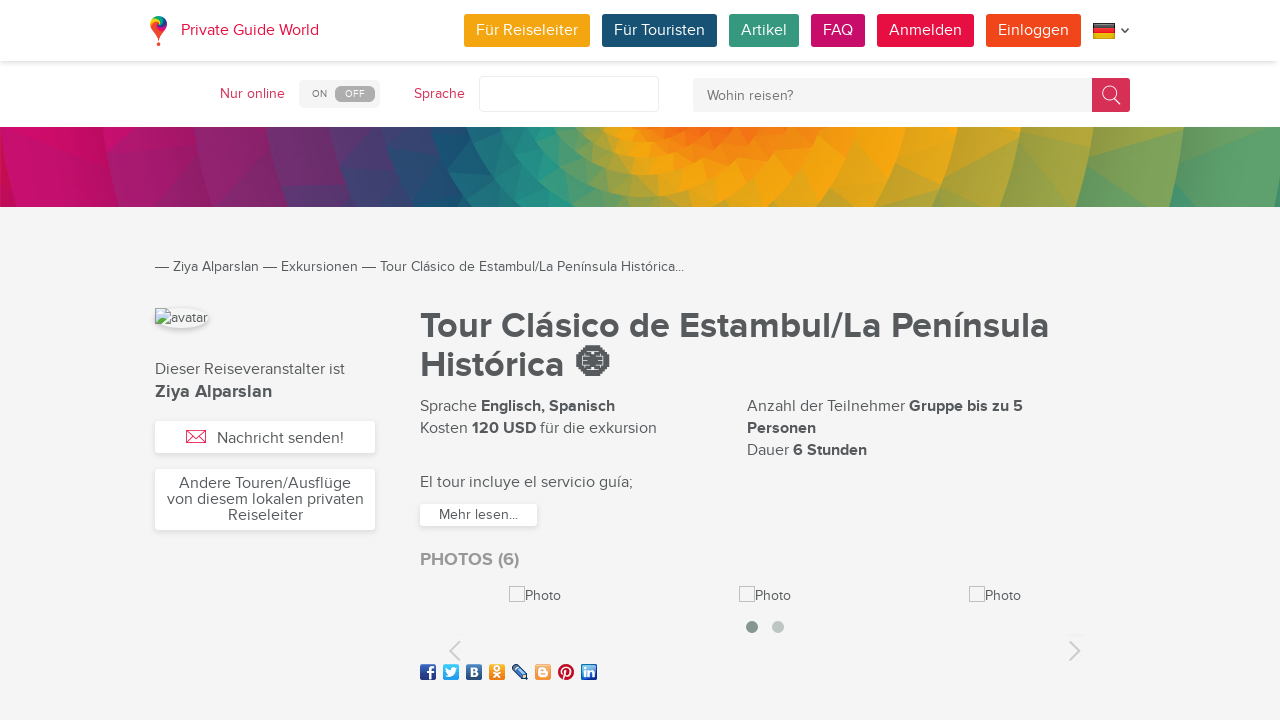

--- FILE ---
content_type: text/css
request_url: https://pg.world/i/css/site/modaluser.css?v=1.3
body_size: 1847
content:
.cd-user-modal {
cursor: not-allowed;
  position: fixed;
  width: 100%;
  height: 100%;
  visibility: hidden;
  top: 0;
  left: 0;
  z-index: 1003;
  opacity: 0;
  background: rgba(35, 31, 32, 0.7);
  -webkit-transition: all 0.3s;
  -moz-transition: all 0.3s;
  transition: all 0.3s;
  cursor: default;
}
.cd-user-modal.is-visible {
  visibility: visible;
  opacity: 1;
  -webkit-transition: opacity 0.3s 0, visibility 0 0;
  -moz-transition: opacity 0.3s 0, visibility 0 0;
  transition: opacity 0.3s 0, visibility 0 0;
}
.cd-user-modal.is-visible .cd-user-modal-container {
  visibility: visible;

}
ul.cd-switcher {
  padding: 0;
  float: left;
  width: 100%;
margin-top: -8px;
}
.cd-user-modal-container {
height: 100%;
  position: fixed;
  top: 50%;
  left: 50%;
  width: 50%;
  max-width: 315px;
  min-width: 315px;
  height: auto;
  z-index: 2000;
  visibility: hidden;
  -webkit-backface-visibility: hidden;
  -moz-backface-visibility: hidden;
  backface-visibility: initial;
  /*-webkit-transform: translateX(-50%) translateY(-50%);
  -moz-transform: translateX(-50%) translateY(-50%);
  -ms-transform: translateX(-50%) translateY(-50%);
  transform: translateX(-50%) translateY(-50%);*/
  -webkit-transform: translate(-50%, -50%);
  -moz-transform: translate(-50%, -50%);
  -ms-transform: translate(-50%, -50%);
  transform: translate(-50%, -50%);
}
@media only screen and (min-width: 320px) {
	.cd-user-modal-container {
		max-width: 275px;
		min-width: 275px;
	}
}
.cd-user-modal-content {
  float: left;
  background: #F5F5F5;
  -webkit-border-radius: 3px;
  -moz-border-radius: 3px;
  border-radius: 3px;
  -webkit-transition: all 0.3s;
  -moz-transition: all 0.3s;
  transition: all 0.3s;
  -webkit-transform: translateY(-5%);
  -moz-transform: translateY(-5%);
  -ms-transform: translateY(-5%);
  transform: translateY(-5%);
  opacity: 0;
}
.cd-user-modal.is-visible .cd-user-modal-content {
  -webkit-transform: translateY(0);
  -moz-transform: translateY(0);
  -ms-transform: translateY(0);
  transform: translateY(0);
  opacity: 1;
}
.cd-user-modal-container .cd-switcher:after {
  content: "";
  display: table;
  clear: both;
}
ul.cd-switcher {
  padding: 0;
}	
ul.cd-switcher span {
  color: #565A5C;
}
.cd-user-modal-container .cd-switcher li {
  float: left;
  list-style: none;
  width: 100%;
  text-align: center;
}
.cd-user-modal-container .cd-switcher li:first-child a {
  border-radius: .25em 0 0 0;
}
.cd-user-modal-container .cd-switcher li:last-child a {
  border-radius: 0 .25em 0 0;
}
.cd-user-modal-container .cd-switcher a {
  color: #D63057;
}
.cd-user-modal-container .cd-switcher a.selected {
  display: none;
}


.cd-form {
  padding: 1.4em;
  float: left;
  width: 100%;
}
.cd-form-no-style {
  padding: 0 !important;
  float: none !important;
  width: auto !important;
}

.cd-form .fieldset {
  position: relative;
  margin: 0.5em 0;
  float: left;
  width: 100%;
}
.cd-form .fieldset:first-child {
  margin-top: 0;
}
.cd-form .fieldset:last-child {
  margin-bottom: 0;
}
.cd-form label {
  font-size: 14px;
  font-size: 0.875rem;
}
.cd-form label.image-replace {
  /* replace text with an icon */
  display: inline-block;
  position: absolute;
  left: 15px;
  top: 50%;
  bottom: auto;
  -webkit-transform: translateY(-50%);
  -moz-transform: translateY(-50%);
  -ms-transform: translateY(-50%);
  -o-transform: translateY(-50%);
  transform: translateY(-50%);
  height: 20px;
  width: 20px;
  overflow: hidden;
  text-indent: 100%;
  white-space: nowrap;
  color: transparent;
  text-shadow: none;
  background-repeat: no-repeat;
  background-position: 50% 0;
}
.cd-form input {
  margin: 0;
  padding: 0;
  border-radius: 0.25em;
    max-height: 43px;
}
.cd-form input.full-width {
  width: 100%;
}
.cd-form input.has-padding {
  padding: 12px 20px 12px 20px;
}
.cd-form input[type=password] {
  padding-right: 65px;
}
.cd-form input.has-border {
    border: 1px solid #EDEDED;
  -webkit-appearance: none;
  -moz-appearance: none;
  -ms-appearance: none;
  -o-appearance: none;
  appearance: none;
}
.cd-form input.has-border:focus {
  border-color: #e70f42;
  box-shadow: 0 0 5px rgba(52, 54, 66, 0.1);
  outline: none;
}

/* ��������� ���� */
input.has-error, textarea.has-error {
  border: 1px solid #d76666;
}

.cd-form input.has-error {
  border: 1px solid #d76666;
}
.cd-form input[type=password] {
  /* space left for the HIDE button */
  padding-right: 65px;
}
.cd-form .hide-password {
  display: inline-block;
  position: absolute;
  right: 0;
  top: 0;
  padding: 6px 15px;
  border-left: 1px solid #d2d8d8;
  top: 50%;
  bottom: auto;
  -webkit-transform: translateY(-50%);
  -moz-transform: translateY(-50%);
  -ms-transform: translateY(-50%);
  -o-transform: translateY(-50%);
  transform: translateY(-50%);
  font-size: 14px;
  font-size: 0.875rem;
  color: #343642;
    opacity: 0.8;
}
.cd-form .cd-error-message {
display: inline-block;
  position: absolute;
  left: 15px;
  bottom: -43px;
  background: #e70f42;
  padding: 10px 12px 10px 12px;
  z-index: 2;
  color: #FFF;
  font-size: 14px;
  pointer-events: none;
  visibility: hidden;
  opacity: 0;
  -webkit-transition: opacity 0.2s 0, visibility 0 0.2s;
  -moz-transition: opacity 0.2s 0, visibility 0 0.2s;
  transition: opacity 0.2s 0, visibility 0 0.2s;
  -webkit-border-radius: 3px;
  -moz-border-radius: 3px;
  border-radius: 3px;
  -webkit-box-shadow: 0px 2px 5px 1px rgba(73, 73, 73, 0.38) !important;
  -moz-box-shadow: 0px 2px 5px 1px rgba(73, 73, 73, 0.38) !important;
  box-shadow: 0px 2px 5px 1px rgba(73, 73, 73, 0.38) !important;	
}
.cd-form .cd-error-message::after {
  /* triangle */
  content: '';
  position: absolute;
  left: 22px;
  bottom: 100%;
  height: 0;
  width: 0;
  border-left: 8px solid transparent;
  border-right: 8px solid transparent;
  border-bottom: 8px solid #e70f42;
}
.cd-form .cd-error-message.is-visible {
  opacity: 1;
  visibility: visible;
  -webkit-transition: opacity 0.2s 0, visibility 0 0;
  -moz-transition: opacity 0.2s 0, visibility 0 0;
  transition: opacity 0.2s 0, visibility 0 0;
}
.backtologin {
  float: left;
  width: 100%;
  margin-bottom: 20px;
}

.cd-form-message {
  padding: 1.4em 1.4em 0;
  font-size: 14px;
  line-height: 1.4;
  text-align: center;
}
@media only screen and (min-width: 600px) {
  .cd-form-message {
    padding: 2em 2em 0;
  }
}

.cd-form-bottom-message {
width: 100%;
  text-align: center;
  font-size: 14px;
  float: left;
    margin-top: 2px;
}
.cd-form-bottom-message a {
  color: #D63057;
}

.cd-close-form {
  /* form X button on top right */
  display: block;
  position: absolute;
  width: 40px;
  height: 40px;
  right: 0;
  top: -40px;
  background: url("/i/image/site/cd-icon-close.svg") no-repeat center center;
  text-indent: 100%;
  white-space: nowrap;
  overflow: hidden;
}
@media only screen and (min-width: 1170px) {
  .cd-close-form {
    display: none;
  }
}

#cd-login, #cd-signup, #cd-reset-password, #cd-signup-social {
  display: none;
}

#cd-login.is-selected, #cd-signup.is-selected, #cd-reset-password.is-selected, #cd-signup-social.is-selected {
  display: block;
}
.modaluserlog {
  float: left;
  width: 100%;
}
.hidepass-eye-icon {
  /*background: url(/i/image/site/sprite.png) no-repeat rgba(255, 255, 255, 0) -180px -56px;*/
  background: url(/i/image/site/sprite.png) no-repeat rgba(255, 255, 255, 0) -180px -80px;
  background-repeat: no-repeat;
  float: left;
  width: 25px;
  height: 18px;
  padding: 0 !important;
  margin-top: 3px;
  margin-bottom: 1px;
}

.showpass-eye-icon {
  /*background: url(/i/image/site/sprite.png) no-repeat rgba(255, 255, 255, 0) -180px -80px;*/
  background: url(/i/image/site/sprite.png) no-repeat rgba(255, 255, 255, 0) -180px -56px;
  background-repeat: no-repeat;
  float: left;
  width: 25px;
  height: 18px;
  padding: 0 !important;
  margin-top: 3px;
  margin-bottom: 1px;
}

.cd-form .cd-error-message.terms_of_use_error{
	bottom: -65px;
}